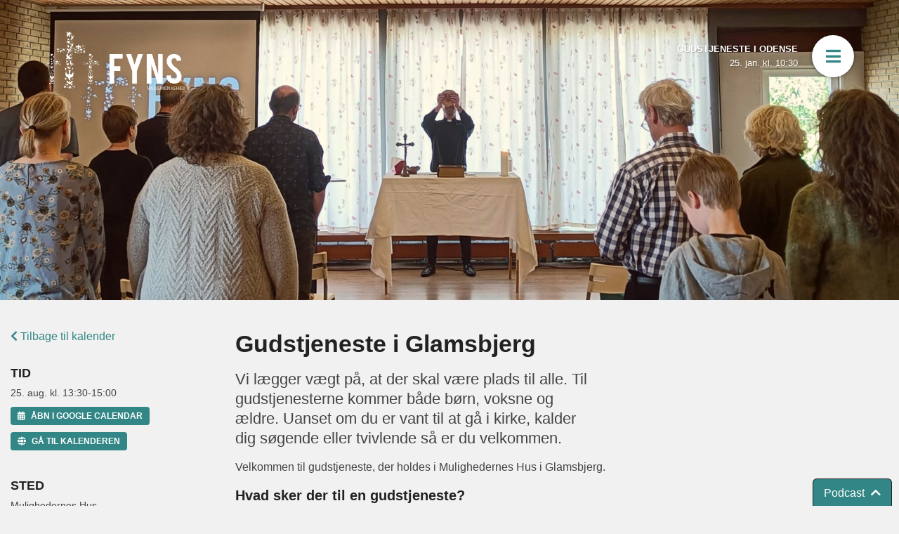

--- FILE ---
content_type: text/html; charset=UTF-8
request_url: https://www.fynsvalgmenighed.dk/events/event/gudstjeneste-i-glamsbjerg-4/?event_id=4506
body_size: 9419
content:
<!DOCTYPE html><!--

                                                                                                                                                 .oooooo..o           oooo   o8o       oooooooooo.                              .oooooo.    oooo                      o8o            
                                                                                                                                                d8P'    `Y8           `888   `"'       `888'   `Y8b                            d8P'  `Y8b   `888                      `"'            
                                                                                                                                                Y88bo.       .ooooo.   888  oooo        888      888  .ooooo.   .ooooo.       888            888   .ooooo.  oooo d8b oooo   .oooo.   
                                                                                                                                                 `"Y8888o.  d88' `88b  888  `888        888      888 d88' `88b d88' `88b      888            888  d88' `88b `888""8P `888  `P  )88b  
                                                                                                                                                     `"Y88b 888   888  888   888        888      888 888ooo888 888   888      888     ooooo  888  888   888  888      888   .oP"888  
                                                                                                                                                oo     .d8P 888   888  888   888        888     d88' 888    .o 888   888      `88.    .88'   888  888   888  888      888  d8(  888  
                                                                                                                                                8""88888P'  `Y8bod8P' o888o o888o      o888bood8P'   `Y8bod8P' `Y8bod8P'       `Y8bood8P'   o888o `Y8bod8P' d888b    o888o `Y888""8o 
                                                                                                                                                                                                                
        --><html itemscope="itemscope" itemtype="http://schema.org/Event" xmlns="http://www.w3.org/1999/xhtml" class="no-js"><head><meta charset="utf-8" /><meta http-equiv="x-ua-compatible" content="ie=edge, chrome=1, requiresActiveX=true" /><meta name="viewport" content="width=device-width, initial-scale=1, maximum-scale=1, minimum-scale=1, user-scalable=no, shrink-to-fit=no" /><meta name='robots' content='max-image-preview:large' /><style>img:is([sizes="auto" i], [sizes^="auto," i]) { contain-intrinsic-size: 3000px 1500px }</style><link rel='dns-prefetch' href='//stats.wp.com' /><link rel='dns-prefetch' href='//stackpath.bootstrapcdn.com' /><link rel='dns-prefetch' href='//use.fontawesome.com' /><link rel='preconnect' href='//c0.wp.com' /><link rel='prerender' href='https://www.fynsvalgmenighed.dk' /><link rel="alternate" type="application/rss+xml" title="Fyns Valgmenighed &raquo; Feed" href="https://www.fynsvalgmenighed.dk/feed/" /><link rel="alternate" type="application/rss+xml" title="Fyns Valgmenighed" href="https://www.fynsvalgmenighed.dk/feed/?post_type=resource"/><link rel='stylesheet' id='wp-block-library-css' href='https://c0.wp.com/c/6.8.3/wp-includes/css/dist/block-library/style.min.css' type='text/css' media='all' /><style id='classic-theme-styles-inline-css' type='text/css'>/*! This file is auto-generated */
.wp-block-button__link{color:#fff;background-color:#32373c;border-radius:9999px;box-shadow:none;text-decoration:none;padding:calc(.667em + 2px) calc(1.333em + 2px);font-size:1.125em}.wp-block-file__button{background:#32373c;color:#fff;text-decoration:none}</style><link rel='stylesheet' id='mediaelement-css' href='https://c0.wp.com/c/6.8.3/wp-includes/js/mediaelement/mediaelementplayer-legacy.min.css' type='text/css' media='all' /><link rel='stylesheet' id='wp-mediaelement-css' href='https://c0.wp.com/c/6.8.3/wp-includes/js/mediaelement/wp-mediaelement.min.css' type='text/css' media='all' /><style id='global-styles-inline-css' type='text/css'>:root{--wp--preset--aspect-ratio--square: 1;--wp--preset--aspect-ratio--4-3: 4/3;--wp--preset--aspect-ratio--3-4: 3/4;--wp--preset--aspect-ratio--3-2: 3/2;--wp--preset--aspect-ratio--2-3: 2/3;--wp--preset--aspect-ratio--16-9: 16/9;--wp--preset--aspect-ratio--9-16: 9/16;--wp--preset--color--black: #000000;--wp--preset--color--cyan-bluish-gray: #abb8c3;--wp--preset--color--white: #ffffff;--wp--preset--color--pale-pink: #f78da7;--wp--preset--color--vivid-red: #cf2e2e;--wp--preset--color--luminous-vivid-orange: #ff6900;--wp--preset--color--luminous-vivid-amber: #fcb900;--wp--preset--color--light-green-cyan: #7bdcb5;--wp--preset--color--vivid-green-cyan: #00d084;--wp--preset--color--pale-cyan-blue: #8ed1fc;--wp--preset--color--vivid-cyan-blue: #0693e3;--wp--preset--color--vivid-purple: #9b51e0;--wp--preset--gradient--vivid-cyan-blue-to-vivid-purple: linear-gradient(135deg,rgba(6,147,227,1) 0%,rgb(155,81,224) 100%);--wp--preset--gradient--light-green-cyan-to-vivid-green-cyan: linear-gradient(135deg,rgb(122,220,180) 0%,rgb(0,208,130) 100%);--wp--preset--gradient--luminous-vivid-amber-to-luminous-vivid-orange: linear-gradient(135deg,rgba(252,185,0,1) 0%,rgba(255,105,0,1) 100%);--wp--preset--gradient--luminous-vivid-orange-to-vivid-red: linear-gradient(135deg,rgba(255,105,0,1) 0%,rgb(207,46,46) 100%);--wp--preset--gradient--very-light-gray-to-cyan-bluish-gray: linear-gradient(135deg,rgb(238,238,238) 0%,rgb(169,184,195) 100%);--wp--preset--gradient--cool-to-warm-spectrum: linear-gradient(135deg,rgb(74,234,220) 0%,rgb(151,120,209) 20%,rgb(207,42,186) 40%,rgb(238,44,130) 60%,rgb(251,105,98) 80%,rgb(254,248,76) 100%);--wp--preset--gradient--blush-light-purple: linear-gradient(135deg,rgb(255,206,236) 0%,rgb(152,150,240) 100%);--wp--preset--gradient--blush-bordeaux: linear-gradient(135deg,rgb(254,205,165) 0%,rgb(254,45,45) 50%,rgb(107,0,62) 100%);--wp--preset--gradient--luminous-dusk: linear-gradient(135deg,rgb(255,203,112) 0%,rgb(199,81,192) 50%,rgb(65,88,208) 100%);--wp--preset--gradient--pale-ocean: linear-gradient(135deg,rgb(255,245,203) 0%,rgb(182,227,212) 50%,rgb(51,167,181) 100%);--wp--preset--gradient--electric-grass: linear-gradient(135deg,rgb(202,248,128) 0%,rgb(113,206,126) 100%);--wp--preset--gradient--midnight: linear-gradient(135deg,rgb(2,3,129) 0%,rgb(40,116,252) 100%);--wp--preset--font-size--small: 13px;--wp--preset--font-size--medium: 20px;--wp--preset--font-size--large: 36px;--wp--preset--font-size--x-large: 42px;--wp--preset--spacing--20: 0.44rem;--wp--preset--spacing--30: 0.67rem;--wp--preset--spacing--40: 1rem;--wp--preset--spacing--50: 1.5rem;--wp--preset--spacing--60: 2.25rem;--wp--preset--spacing--70: 3.38rem;--wp--preset--spacing--80: 5.06rem;--wp--preset--shadow--natural: 6px 6px 9px rgba(0, 0, 0, 0.2);--wp--preset--shadow--deep: 12px 12px 50px rgba(0, 0, 0, 0.4);--wp--preset--shadow--sharp: 6px 6px 0px rgba(0, 0, 0, 0.2);--wp--preset--shadow--outlined: 6px 6px 0px -3px rgba(255, 255, 255, 1), 6px 6px rgba(0, 0, 0, 1);--wp--preset--shadow--crisp: 6px 6px 0px rgba(0, 0, 0, 1);}:where(.is-layout-flex){gap: 0.5em;}:where(.is-layout-grid){gap: 0.5em;}body .is-layout-flex{display: flex;}.is-layout-flex{flex-wrap: wrap;align-items: center;}.is-layout-flex > :is(*, div){margin: 0;}body .is-layout-grid{display: grid;}.is-layout-grid > :is(*, div){margin: 0;}:where(.wp-block-columns.is-layout-flex){gap: 2em;}:where(.wp-block-columns.is-layout-grid){gap: 2em;}:where(.wp-block-post-template.is-layout-flex){gap: 1.25em;}:where(.wp-block-post-template.is-layout-grid){gap: 1.25em;}.has-black-color{color: var(--wp--preset--color--black) !important;}.has-cyan-bluish-gray-color{color: var(--wp--preset--color--cyan-bluish-gray) !important;}.has-white-color{color: var(--wp--preset--color--white) !important;}.has-pale-pink-color{color: var(--wp--preset--color--pale-pink) !important;}.has-vivid-red-color{color: var(--wp--preset--color--vivid-red) !important;}.has-luminous-vivid-orange-color{color: var(--wp--preset--color--luminous-vivid-orange) !important;}.has-luminous-vivid-amber-color{color: var(--wp--preset--color--luminous-vivid-amber) !important;}.has-light-green-cyan-color{color: var(--wp--preset--color--light-green-cyan) !important;}.has-vivid-green-cyan-color{color: var(--wp--preset--color--vivid-green-cyan) !important;}.has-pale-cyan-blue-color{color: var(--wp--preset--color--pale-cyan-blue) !important;}.has-vivid-cyan-blue-color{color: var(--wp--preset--color--vivid-cyan-blue) !important;}.has-vivid-purple-color{color: var(--wp--preset--color--vivid-purple) !important;}.has-black-background-color{background-color: var(--wp--preset--color--black) !important;}.has-cyan-bluish-gray-background-color{background-color: var(--wp--preset--color--cyan-bluish-gray) !important;}.has-white-background-color{background-color: var(--wp--preset--color--white) !important;}.has-pale-pink-background-color{background-color: var(--wp--preset--color--pale-pink) !important;}.has-vivid-red-background-color{background-color: var(--wp--preset--color--vivid-red) !important;}.has-luminous-vivid-orange-background-color{background-color: var(--wp--preset--color--luminous-vivid-orange) !important;}.has-luminous-vivid-amber-background-color{background-color: var(--wp--preset--color--luminous-vivid-amber) !important;}.has-light-green-cyan-background-color{background-color: var(--wp--preset--color--light-green-cyan) !important;}.has-vivid-green-cyan-background-color{background-color: var(--wp--preset--color--vivid-green-cyan) !important;}.has-pale-cyan-blue-background-color{background-color: var(--wp--preset--color--pale-cyan-blue) !important;}.has-vivid-cyan-blue-background-color{background-color: var(--wp--preset--color--vivid-cyan-blue) !important;}.has-vivid-purple-background-color{background-color: var(--wp--preset--color--vivid-purple) !important;}.has-black-border-color{border-color: var(--wp--preset--color--black) !important;}.has-cyan-bluish-gray-border-color{border-color: var(--wp--preset--color--cyan-bluish-gray) !important;}.has-white-border-color{border-color: var(--wp--preset--color--white) !important;}.has-pale-pink-border-color{border-color: var(--wp--preset--color--pale-pink) !important;}.has-vivid-red-border-color{border-color: var(--wp--preset--color--vivid-red) !important;}.has-luminous-vivid-orange-border-color{border-color: var(--wp--preset--color--luminous-vivid-orange) !important;}.has-luminous-vivid-amber-border-color{border-color: var(--wp--preset--color--luminous-vivid-amber) !important;}.has-light-green-cyan-border-color{border-color: var(--wp--preset--color--light-green-cyan) !important;}.has-vivid-green-cyan-border-color{border-color: var(--wp--preset--color--vivid-green-cyan) !important;}.has-pale-cyan-blue-border-color{border-color: var(--wp--preset--color--pale-cyan-blue) !important;}.has-vivid-cyan-blue-border-color{border-color: var(--wp--preset--color--vivid-cyan-blue) !important;}.has-vivid-purple-border-color{border-color: var(--wp--preset--color--vivid-purple) !important;}.has-vivid-cyan-blue-to-vivid-purple-gradient-background{background: var(--wp--preset--gradient--vivid-cyan-blue-to-vivid-purple) !important;}.has-light-green-cyan-to-vivid-green-cyan-gradient-background{background: var(--wp--preset--gradient--light-green-cyan-to-vivid-green-cyan) !important;}.has-luminous-vivid-amber-to-luminous-vivid-orange-gradient-background{background: var(--wp--preset--gradient--luminous-vivid-amber-to-luminous-vivid-orange) !important;}.has-luminous-vivid-orange-to-vivid-red-gradient-background{background: var(--wp--preset--gradient--luminous-vivid-orange-to-vivid-red) !important;}.has-very-light-gray-to-cyan-bluish-gray-gradient-background{background: var(--wp--preset--gradient--very-light-gray-to-cyan-bluish-gray) !important;}.has-cool-to-warm-spectrum-gradient-background{background: var(--wp--preset--gradient--cool-to-warm-spectrum) !important;}.has-blush-light-purple-gradient-background{background: var(--wp--preset--gradient--blush-light-purple) !important;}.has-blush-bordeaux-gradient-background{background: var(--wp--preset--gradient--blush-bordeaux) !important;}.has-luminous-dusk-gradient-background{background: var(--wp--preset--gradient--luminous-dusk) !important;}.has-pale-ocean-gradient-background{background: var(--wp--preset--gradient--pale-ocean) !important;}.has-electric-grass-gradient-background{background: var(--wp--preset--gradient--electric-grass) !important;}.has-midnight-gradient-background{background: var(--wp--preset--gradient--midnight) !important;}.has-small-font-size{font-size: var(--wp--preset--font-size--small) !important;}.has-medium-font-size{font-size: var(--wp--preset--font-size--medium) !important;}.has-large-font-size{font-size: var(--wp--preset--font-size--large) !important;}.has-x-large-font-size{font-size: var(--wp--preset--font-size--x-large) !important;}
:where(.wp-block-post-template.is-layout-flex){gap: 1.25em;}:where(.wp-block-post-template.is-layout-grid){gap: 1.25em;}
:where(.wp-block-columns.is-layout-flex){gap: 2em;}:where(.wp-block-columns.is-layout-grid){gap: 2em;}
:root :where(.wp-block-pullquote){font-size: 1.5em;line-height: 1.6;}</style><link rel='stylesheet' id='bootstrap-css' href='https://stackpath.bootstrapcdn.com/bootstrap/4.1.3/css/bootstrap.min.css' type='text/css' media='all' /><link rel='stylesheet' id='font-awesome-css' href='https://use.fontawesome.com/releases/v5.3.1/css/all.css' type='text/css' media='all' /><style>img#wpstats{display:none}</style><link rel="canonical" id="canonical" href="https://www.fynsvalgmenighed.dk/events/event/gudstjeneste-i-glamsbjerg-4/" /><base href="/"><title>Gudstjeneste i Glamsbjerg | Fyns Valgmenighed</title><meta name="name" content="Fyns Valgmenighed" /><meta name="description" content="Vi lægger vægt på, at der skal være plads til alle. Til gudstjenesterne kommer både børn, voksne og ældre. Uanset om du er vant til at gå i kirke, kalder dig søgende eller tvivlende så er du velkommen. " /><meta name="abstract" content="Vi lægger vægt på, at der skal være plads til alle. Til gudstjenesterne kommer både børn, voksne og ældre. Uanset om du er vant til at gå i kirke, kalder dig søgende eller tvivlende så er du velkommen. " /><link rel="image_src" href="https://www.fynsvalgmenighed.dk/wp-content/uploads/2023/12/Nadver-vesfyn3.png" /><link rel="icon" type="image/png" sizes="196x196" href="https://www.fynsvalgmenighed.dk/wp-content/framework/cache-image/favicon-196x196.png" /><link rel="icon" type="image/png" sizes="128x128" href="https://www.fynsvalgmenighed.dk/wp-content/framework/cache-image/favicon-128x128.png" /><link rel="icon" type="image/png" sizes="96x96" href="https://www.fynsvalgmenighed.dk/wp-content/framework/cache-image/favicon-96x96.png" /><link rel="icon" type="image/png" sizes="32x32" href="https://www.fynsvalgmenighed.dk/wp-content/framework/cache-image/favicon-32x32.png" /><link rel="icon" type="image/png" sizes="16x16" href="https://www.fynsvalgmenighed.dk/wp-content/framework/cache-image/favicon-16x16.png" /><meta property="og:locale" content="da_DK" /><meta property="og:site_name" content="Fyns Valgmenighed" /><meta property="og:title" content="Gudstjeneste i Glamsbjerg | Fyns Valgmenighed" /><meta property="og:url" content="https://www.fynsvalgmenighed.dk/events/event/gudstjeneste-i-glamsbjerg-4/" /><meta property="og:description" content="Vi lægger vægt på, at der skal være plads til alle. Til gudstjenesterne kommer både børn, voksne og ældre. Uanset om du er vant til at gå i kirke, kalder dig søgende eller tvivlende så er du velkommen. " /><meta property="og:image" content="https://www.fynsvalgmenighed.dk/wp-content/framework/cache-image/Nadver-vesfyn3-1200x630.png" /><meta property="og:image:width" content="1200" /><meta property="og:image:height" content="630" /><meta property="og:type" content="article" /><meta property="twitter:domain" content="Fyns Valgmenighed" /><meta name="twitter:title" content="Gudstjeneste i Glamsbjerg | Fyns Valgmenighed" /><meta name="twitter:url" content="https://www.fynsvalgmenighed.dk/events/event/gudstjeneste-i-glamsbjerg-4/" /><meta name="twitter:description" content="Vi lægger vægt på, at der skal være plads til alle. Til gudstjenesterne kommer både børn, voksne og ældre. Uanset om du er vant til at gå i kirke, kalder dig søgende eller tvivlende så er du velkommen. " /><meta name="twitter:image" content="https://www.fynsvalgmenighed.dk/wp-content/framework/cache-image/Nadver-vesfyn3-1200x630.png" /><meta name="twitter:image:width" content="1200" /><meta name="twitter:image:height" content="630" /><meta name="twitter:card" content="summary" /><meta name="application-name" content="https://www.fynsvalgmenighed.dk" /><meta name="msapplication-tooltip" content="Fyns Valgmenighed" /><meta name="msapplication-TileImage" content="https://www.fynsvalgmenighed.dk/wp-content/framework/cache-image/favicon-144x144.png" /><meta name="msapplication-square150x150logo" content="https://www.fynsvalgmenighed.dk/wp-content/framework/cache-image/favicon-150x150.png" /><meta name="msapplication-starturl" content="https://www.fynsvalgmenighed.dk" /><meta name="msapplication-window" content="width=1024;height=768" /><link rel="apple-touch-icon-precomposed" sizes="57x57" href="https://www.fynsvalgmenighed.dk/wp-content/framework/cache-image/favicon-57x57.png" /><link rel="apple-touch-icon-precomposed" sizes="114x114" href="https://www.fynsvalgmenighed.dk/wp-content/framework/cache-image/favicon-114x114.png" /><link rel="apple-touch-icon-precomposed" sizes="72x72" href="https://www.fynsvalgmenighed.dk/wp-content/framework/cache-image/favicon-72x72.png" /><link rel="apple-touch-icon-precomposed" sizes="144x144" href="https://www.fynsvalgmenighed.dk/wp-content/framework/cache-image/favicon-144x144.png" /><link rel="apple-touch-icon-precomposed" sizes="60x60" href="https://www.fynsvalgmenighed.dk/wp-content/framework/cache-image/favicon-60x60.png" /><link rel="apple-touch-icon-precomposed" sizes="120x120" href="https://www.fynsvalgmenighed.dk/wp-content/framework/cache-image/favicon-120x120.png" /><link rel="apple-touch-icon-precomposed" sizes="76x76" href="https://www.fynsvalgmenighed.dk/wp-content/framework/cache-image/favicon-76x76.png" /><link rel="apple-touch-icon-precomposed" sizes="152x152" href="https://www.fynsvalgmenighed.dk/wp-content/framework/cache-image/favicon-152x152.png" /><link rel="shortcut icon" href="https://www.fynsvalgmenighed.dk/wp-content/themes/bvm/images/favicon.ico" /><script>document.createElement('picture');</script><meta name="robots" content="index,archive,follow" /><meta http-equiv="Content-Type" content="text/html;charset=UTF-8" /><meta http-equiv="Content-Script-Type" content="text/javascript" /><meta http-equiv="Content-Style-Type" content="text/css" /><meta http-equiv="Pragma" content="no-cache" /><meta http-equiv="Cache-Control" content="no-cache" /><meta http-equiv="cleartype" content="on" /><meta name="HandheldFriendly" content="true" /><meta name="MobileOptimized" content="320" /><meta name="format-detection" content="telephone=yes" /><meta name="msapplication-tap-highlight" content="no" /><meta name="mobile-web-app-capable" content="yes" /><meta name="apple-mobile-web-app-capable" content="yes" /><meta name="googlebot" content="noodp" /><meta name="SKYPE_TOOLBAR" content="SKYPE_TOOLBAR_PARSER_COMPATIBLE" /><script id="js-please" type="text/javascript">document.documentElement.className = document.documentElement.className.replace(/\bno-js\b/g, '') + ' js';</script><link id="cached-css" rel="stylesheet" href="https://www.fynsvalgmenighed.dk/wp-content/framework/cache/min-1.1-2.0.10.css" type="text/css" media="all" /></head><body data-rsssl=1 id="body" class="wp-singular event-template-default single single-event postid-15287 wp-theme-flowtwo-framework wp-child-theme-bvm scroll-near-top has-no-video has-thumb has-media has-no-banner"><span id="top" class="invisible"></span><header id="header" role="banner" class="container"><div class="row"><div class="col-xs-12 col-sm-12 col-md-12 col-lg-6 header-first text-left"><h1 id="logo" itemscope="itemscope" itemtype="http://schema.org/Organization" aria-hidden="true"><a href="https://www.fynsvalgmenighed.dk" title="Fyns Valgmenighed" rel="home"><span>Fyns Valgmenighed</span><img src="https://www.fynsvalgmenighed.dk/wp-content/themes/bvm/images/logo-white.png" alt="Logoet for Fyns Valgmenighed" title="Fyns Valgmenighed" /></a></h1></div><div class="col-xs-12 col-sm-12 col-md-12 col-lg-6 header-second"><div class="sunday-service"><p><a href="https://www.fynsvalgmenighed.dk/events/event/gudstjeneste-i-odense-bemaerk-ny-lokation/?event_id=4637"><span class="service-title">Gudstjeneste i Odense</span><span>25. jan. kl. 10:30</span></a></p></div><button type="submit" role="button" class="btn menu-toggle" data-notifications="" aria-expanded="false" aria-controls="main-menu" aria-label="Åbn menu"><span class="sr-only">Åbn menu</span><span class="fas fa-bars" aria-hidden="true"></span></button><nav role="navigation" class="menu-drawer" aria-expanded="false" aria-label="Menu"><div class="row"><div class="col-sm-12 notifications d-none"><h4>Notifikationer</h4><ul class="list-unstyled list-notifications"></ul><ul class="nav-notifications"><li class="nav-read"><button type="button" role="button" class="btn text-left clear-notifications"><i class="far fa-check-circle"></i>Markér alt som læst</button></li><li class="nav-more"><button type="button" role="button" class="btn text-left more-notifications"><i class="fas fa-chevron-down"></i>Se flere</button></li><li class="nav-close"><button type="button" role="button" class="btn text-left close-notifications d-none"><i class="fas fa-chevron-up"></i>Luk</button></li></ul></div><div class="col-sm-12"><div class="menu-main"><ul id="menu-hovedmenu" class="menu" role="menubar"><li id="menu-item-9286" class="menu-item menu-item-type-post_type menu-item-object-page menu-item-9286"><a href="https://www.fynsvalgmenighed.dk/hvem-er-vi-2/"><span>Hvem er vi?</span></a></li><li id="menu-item-9287" class="menu-item menu-item-type-post_type menu-item-object-page menu-item-9287"><a href="https://www.fynsvalgmenighed.dk/kalender/"><span>Kalender</span></a></li><li id="menu-item-9288" class="menu-item menu-item-type-post_type menu-item-object-page menu-item-9288"><a href="https://www.fynsvalgmenighed.dk/find-et-faellesskab/"><span>Fællesskaber</span></a></li><li id="menu-item-12932" class="menu-item menu-item-type-post_type menu-item-object-page current_page_parent menu-item-12932"><a href="https://www.fynsvalgmenighed.dk/nyheder/"><span>Nyheder</span></a></li></ul></div><ul id="menu-service" class="menu"><li id="menu-item-12940" class="menu-item menu-item-type-post_type menu-item-object-page menu-item-12940"><a href="https://www.fynsvalgmenighed.dk/kendetegn/">Vores fem kendetegn</a></li><li id="menu-item-12806" class="menu-item menu-item-type-post_type menu-item-object-page menu-item-12806"><a href="https://www.fynsvalgmenighed.dk/frivillig/">Bliv frivillig</a></li><li id="menu-item-11832" class="menu-item menu-item-type-post_type menu-item-object-page menu-item-11832"><a href="https://www.fynsvalgmenighed.dk/oekonomi/">Støt Fyns Valgmenighed</a></li><li id="menu-item-9290" class="menu-item menu-item-type-post_type menu-item-object-page menu-item-9290"><a href="https://www.fynsvalgmenighed.dk/podcasts/">Podcasts</a></li><li id="menu-item-11656" class="menu-item menu-item-type-post_type menu-item-object-page menu-item-11656"><a href="https://www.fynsvalgmenighed.dk/samtale/">Brug for en snak?</a></li></ul></div><div class="col-sm-12"><form role="search" method="get" class="searchform" action="https://www.fynsvalgmenighed.dk"><div class="input-group"><input type="search" name="s" class="input-search" placeholder="Søg, så skal I finde (Matt. 7,7)"><button type="submit" role="button" class="btn"><i class="fas fa-search"></i></button></div></form></div><div class="d-xs-block d-md-block d-md-none d-lg-none d-xl-none col-sm-12"></div></div></nav><div id="main-menu-background"></div></div></div></header><!--[if lt IE 10]><div class="alert alert-warning">Du anvender en ældre browser. <a href="https://browser-update.org/" target="_blank">Overvej venligst at opdatere for en sikrer og bedre oplevelse.</a></div><![endif]--><noscript><div class="alert alert-warning">Vi beklager, men denne hjemmeside behøver javascript. <a href="https://www.enable-javascript.com/" target="_blank">Overvej venligst at aktivere.</a></div></noscript><main id="main" role="main"><div class="xhr"><div class="d-none d-md-block"><div class="featured-media"><div class="splash splash-image"><span data-href="https://www.fynsvalgmenighed.dk/wp-content/framework/cache-image/Nadver-vesfyn3-42x14.png" data-srcset="https://www.fynsvalgmenighed.dk/wp-content/framework/cache-image/Nadver-vesfyn3-1920x640.png 1920w,https://www.fynsvalgmenighed.dk/wp-content/framework/cache-image/Nadver-vesfyn3-2400x800.png 2880w" data-sizes="(min-width:1920px) 1920px,(min-width:2400px) 2880px,100vw" class="progressive replace" style="background-color:#663300"><img src="https://www.fynsvalgmenighed.dk/wp-content/framework/cache-image/Nadver-vesfyn3-42x14.png" class="preview" alt="" width="42" height="14" /><!--[if IE 9]><img src="https://www.fynsvalgmenighed.dk/wp-content/uploads/2023/12/Nadver-vesfyn3.png" class="ie9-view" alt="" /><![endif]--><meta itemprop="image" content="https://www.fynsvalgmenighed.dk/wp-content/uploads/2023/12/Nadver-vesfyn3.png"><noscript><img src="https://www.fynsvalgmenighed.dk/wp-content/uploads/2023/12/Nadver-vesfyn3.png" alt=""/></noscript></span></div></div></div><div class="d-block d-md-none"><div class="featured-media"><div class="splash splash-image"><span data-href="https://www.fynsvalgmenighed.dk/wp-content/framework/cache-image/Nadver-vesfyn3-42x42.png" data-srcset="https://www.fynsvalgmenighed.dk/wp-content/framework/cache-image/Nadver-vesfyn3-320x320.png 320w,https://www.fynsvalgmenighed.dk/wp-content/framework/cache-image/Nadver-vesfyn3-640x640.png 640w" data-sizes="(min-width:320px) 320px,(min-width:640px) 640px,100vw" class="progressive replace" style="background-color:#CCCCCC"><img src="https://www.fynsvalgmenighed.dk/wp-content/framework/cache-image/Nadver-vesfyn3-42x42.png" class="preview" alt="" width="42" height="42" /><!--[if IE 9]><img src="https://www.fynsvalgmenighed.dk/wp-content/uploads/2023/12/Nadver-vesfyn3.png" class="ie9-view" alt="" /><![endif]--><meta itemprop="image" content="https://www.fynsvalgmenighed.dk/wp-content/uploads/2023/12/Nadver-vesfyn3.png"><noscript><img src="https://www.fynsvalgmenighed.dk/wp-content/uploads/2023/12/Nadver-vesfyn3.png" alt=""/></noscript></span></div></div></div><article tabindex="-1" itemscope="" itemtype="http://schema.org/Article" id="article" class="container"><div class="row"><section class="col-sm-12 col-md-4 col-lg-4 col-xl-3 order-2 order-md-1 split-sidebar"><div class="d-none d-md-block"><a class="track-back-calendar" href="https://www.fynsvalgmenighed.dk/kalender/"><i class="fas fa-chevron-left"></i> Tilbage til kalender</a></div><div class="event-time"><h4>Tid</h4><time itemprop="startDate" content="2024-08-25 13:30:00">25. aug. kl. 13:30-15:00</time><div class="event-apps"><a class="btn btn-third track-ical-event external" title="Gem begivenhed i Google Calendar" href="http://www.google.com/calendar/event?action=TEMPLATE&text=Gudstjeneste%20i%20Glamsbjerg&dates=20240825T113000Z/20240825T130000Z&details=Velkommen%20til%20gudstjeneste,%20der%20holdes%20i%20Mulighedernes%20Hus%20i%20Glamsbjerg.Hvad%20sker%20der%20til%20en%20gudstjeneste?Til%20gudstjenesten%20er%20der%20lovsang,%20bøn,%20prædiken%20og%20nadver.%20I%20gudstjenesten%20søger%20vi%20Gud%20sammen%20og%20lytter%20til,%20hvad%20han%20har%20på%20hjerte%20til%20os.Præst%20Christoffer%20Højlund%20prædiker%20og%20der%20vil%20være%20frivillige%20som%20står%20for%20alt%20fra%20musik,%20kaffebrygning,%20teknik%20%5B&#8230;%5D&sprop=Fyns%20Valgmenighed&location=Mulighedernes%20Hus,%20Søndergade%2099,%20Glamsbjerg,%20,%205620,%20" target="_blank" rel="noopener noreferrer"><i class="fas fa-calendar-alt"></i><span class="d-inline-block d-md-none">Åbn i Google Calendar</span><span class="d-none d-md-inline-block">Åbn i Google Calendar</span></a><a class="btn btn-third external" title="Gå til kalenderen" href="https://www.fynsvalgmenighed.dk/kalender/"><i class="fas fa-globe"></i><span class="d-inline-block d-md-none">Kalender</span><span class="d-none d-md-inline-block">Gå til kalenderen</span></a></div></div><div class="event-venue"><h4>Sted</h4><div itemscope itemprop="location"><div itemscope itemprop="name">Mulighedernes Hus</div><a itemprop="url" href="https://maps.google.com/?daddr=S%C3%B8ndergade+99+5620+Glamsbjerg+Danmark" class="external track-gmap-link" target="_blank" rel="noopener noreferrer"><div itemscope itemprop="address"><div itemprop="street-address">Søndergade 99</div><div itemprop="locality">5620 Glamsbjerg</div></div></a><a class="btn btn-third track-gmap-btn external" title="Åbn i Google Maps" href="https://maps.google.com/?daddr=S%C3%B8ndergade+99+5620+Glamsbjerg+Danmark" target="_blank" rel="noopener noreferrer"><i class="fas fa-map-marker-alt"></i><span class="d-inline-block d-md-none">Åbn i Google Maps</span><span class="d-none d-md-inline-block">Åbn i Google Maps</span></a></div></div></section><section class="col-sm-12 col-md-8 col-lg-8 col-xl-6 order-1 order-md-2 split-content"><section class="title-section clearfix"><h1 itemprop="name" class="title">Gudstjeneste i Glamsbjerg</h1><summary class="summary"><p>Vi lægger vægt på, at der skal være plads til alle. Til gudstjenesterne kommer både børn, voksne og ældre. Uanset om du er vant til at gå i kirke, kalder dig søgende eller tvivlende så er du velkommen. </p></summary></section><div class="d-block d-md-none event-time"><time itemprop="startDate" content="2024-08-25 13:30:00">25. aug. kl. 13:30-15:00</time><div class="event-apps"><a class="btn btn-third track-ical-event external" title="Gem begivenhed i Google Calendar" href="http://www.google.com/calendar/event?action=TEMPLATE&text=Gudstjeneste%20i%20Glamsbjerg&dates=20240825T113000Z/20240825T130000Z&details=Velkommen%20til%20gudstjeneste,%20der%20holdes%20i%20Mulighedernes%20Hus%20i%20Glamsbjerg.Hvad%20sker%20der%20til%20en%20gudstjeneste?Til%20gudstjenesten%20er%20der%20lovsang,%20bøn,%20prædiken%20og%20nadver.%20I%20gudstjenesten%20søger%20vi%20Gud%20sammen%20og%20lytter%20til,%20hvad%20han%20har%20på%20hjerte%20til%20os.Præst%20Christoffer%20Højlund%20prædiker%20og%20der%20vil%20være%20frivillige%20som%20står%20for%20alt%20fra%20musik,%20kaffebrygning,%20teknik%20%5B&#8230;%5D&sprop=Fyns%20Valgmenighed&location=Mulighedernes%20Hus,%20Søndergade%2099,%20Glamsbjerg,%20,%205620,%20" target="_blank" rel="noopener noreferrer"><i class="fas fa-calendar-alt"></i><span class="d-inline-block d-md-none">Åbn i Google Calendar</span><span class="d-none d-md-inline-block">Åbn i Google Calendar</span></a></div></div><section class="content clearfix"><p>Velkommen til gudstjeneste, der holdes i Mulighedernes Hus i Glamsbjerg.</p><h3>Hvad sker der til en gudstjeneste?</h3><p>Til gudstjenesten er der lovsang, bøn, prædiken og nadver. I gudstjenesten søger vi Gud sammen og lytter til, hvad han har på hjerte til os.<br />Præst Christoffer Højlund prædiker og der vil være frivillige som står for alt fra musik, kaffebrygning, teknik osv.</p><h3>Børnekirke</h3><p>Børn er hjerteligt velkomne til gudstjenesterne. Under prædikenen kan alle børn, der har lyst gå ud i cafeen, hvor der vil være muligt at tegne, synge, måske høre en historie og være sammen med andre børn.</p><h3>Forbøn</h3><p>Vi tror vi må bede til Gud om alt. En god måde at gøre det på, er at bede sammen med andre. Under gudstjenesten er der derfor mulighed for at gå til forbøn, hvilket vil sige, at der er nogle som tilbyde at beder for dig og sammen med dig.</p><h3>Kirkekaffe<strong><br /></strong></h3><p>Efter gudstjenesten er man velkommen til kirkekaffe i cafeen, hvor der er mulighed for at hilse på hinanden.</p><p><strong>Vil du være frivillig&#8230;?<em><br /></em></strong>Gudstjenesterne i Glamsbjerg bæres af mange forskellige mennesker, der giver tid og kræfter så vi kan holde gudstjenester. Der er frivillige, der laver kaffe, synger, spiller musik, styrer teknik og lyd, stiller stole op og rydder op. Kunne du tænke dig at være med? Så er du velkommen til at kontakte os.</p></section></section><section class="d-block d-md-none col-sm-12 order-3 event-back-to-archive"><a class="track-back-calendar" href="https://www.fynsvalgmenighed.dk/kalender/"><i class="fas fa-chevron-left"></i> Tilbage til kalender</a></section></div></article></div></main><div class="podcast-wrapper initial"><div class="podcast-drawer"><button type="button" role="button" id="show_podcast" class="btn">Podcast <i class="fas fa-chevron-up"></i></button><button type="button" role="button" id="hide_podcast" class="btn" style="display:none;">Podcast <i class="fas fa-chevron-down"></i></button></div><div class="inner"><div class="row"><div class="col-sm-6 text-left"><div class="d-none d-md-block"><p><a href="https://www.fynsvalgmenighed.dk/resource/vestfyn-guds-rige-er-deres/"><strong>Prædiken:</strong> (Vestfyn) Guds Rige er deres v/ Christina Dupont Kofod</a><br/><span>11. jan.</span><a class="go-to-archive" title="Gå til arkiv" href="https://www.fynsvalgmenighed.dk/podcasts/">Flere podcasts <i class="fas fa-chevron-right"></i></a></p></div><div class="d-block d-md-none"><strong>Prædiken</strong><a href="https://www.fynsvalgmenighed.dk/resource/vestfyn-guds-rige-er-deres/"><h2>(Vestfyn) Guds Rige er deres</h2></a><p>11. jan. - Christina Dupont Kofod</p></div></div><div class="col-sm-6 text-right"><div class="podcast-player-wrapper"><!--[if lt IE 9]><script>document.createElement('audio');</script><![endif]-->
<audio class="wp-audio-shortcode" id="audio-15287-1" preload="none" style="width: 100%;" controls="controls"><source type="audio/mpeg" src="https://mp3.fyva.me/system/20260111_vestfyn.mp3?_=1" /><a href="https://mp3.fyva.me/system/20260111_vestfyn.mp3">https://mp3.fyva.me/system/20260111_vestfyn.mp3</a></audio><div class="d-block d-md-none"><div class="col-sm-2 text-center"><ul class="list-inline"><li><a class="btn go-to-archive" title="Gå til arkiv" href="https://www.fynsvalgmenighed.dk/podcasts/">Se liste</a></li><li class="list-inline-item"><button type="button" role="button" id="next_podcast" class="btn" title="Hør næste" name="next_podcast" value="15957">Ældre<i class="fas fa-chevron-right"></i></button></li></ul></div></div></div></div></div></div></div><footer id="footer" role="contentinfo" class="footer"><div class="container"><div class="row contact-row"><div class="col-sm-6 order-2 order-sm-1 footer-first"><h3>Fyns Valgmenighed</h3><p>Gudstjenester i Odense: Sct. Albani Skole, Rømersvej 61, 5200 Odense V<br />Gudstjenester i Glamsbjerg: Søndergade 99, 5620 Glamsbjerg</p><ul class="contacts list-unstyled li-list-xs li-list-sm"><li class="contact-address" title="Adresse"><dfn class="sr-only">Adresse: </dfn><a href="https://maps.google.com/?daddr=Kirkens+kontor%3A+Faaborgvej+41A+5250+Odense" target="_blank" rel="noopener noreferrer">Kirkens kontor: Faaborgvej 41A<br/>5250 Odense</a></li><li class="contact-phone" title="Tlf."><dfn class="sr-only">Tlf.: </dfn><a href="tel:61122886" target="_blank" rel="noopener noreferrer">61122886</a></li><li class="contact-email" title="Email"><dfn class="sr-only">Email: </dfn><a href="mailto:K&#111;&#110;ta&#107;&#116;&#64;&#102;y&#110;s&#118;&#97;&#108;&#103;&#109;&#101;n&#105;g&#104;e&#100;&#46;&#100;k" itemprop="email" target="_blank" rel="noopener noreferrer">K&#111;&#110;ta&#107;&#116;&#64;&#102;y&#110;s&#118;&#97;&#108;&#103;&#109;&#101;n&#105;g&#104;e&#100;&#46;&#100;k</a></li><li class="contact-sortcode" title="Reg.nr."><dfn class="sr-only">Reg.nr.: </dfn>5315</li><li class="contact-accountno" title="Kontonummer"><dfn class="sr-only">Kontonummer: </dfn>0245603</li></ul><ul class="social-links list-unstyled li-list-xs li-list-sm"><li class="account-facebook" title="Facebook"><dfn class="sr-only hidden-print">Facebook: </dfn><a href="https://www.facebook.com/fynsvalgmenighed" class="external" target="_blank" rel="noopener noreferrer"><i class="fab fa-facebook-f"></i></a></li><li class="account-youtube" title="YouTube"><dfn class="sr-only hidden-print">YouTube: </dfn><a href="https://www.youtube.com/channel/UCl4v3iU0UaaOVOFOqDFmhLA" class="external" target="_blank" rel="noopener noreferrer"><i class="fab fa-youtube"></i></a></li><li class="account-email" title="Email"><dfn class="sr-only hidden-print">Email: </dfn><a href="mailto:ko&#110;t&#97;kt&#64;f&#121;&#110;&#115;va&#108;&#103;me&#110;igh&#101;d&#46;dk" itemprop="email" class="external" target="_blank" rel="noopener noreferrer"><i class="fas fa-envelope"></i></a></li></ul></div><div class="col-sm-6 order-1 order-sm-2 footer-second"><h3>Modtag vores nyhedsbrev</h3><p>Få nyheder og historier i din indbakke</p><form class="mailchimp-form form-inline" method="post" role="form"><input type="hidden" name="action" value="mailchimp_signup_form"><input type="hidden" name="nonce" value="b12a18cf79"><div class="form-check"><input class="form-check-input" type="radio" name="interest" id="_interest_e5a9e8cdb1" value="e5a9e8cdb1" checked><label class="form-check-label" for="_interest_e5a9e8cdb1">Ja tak! Sæt mig på listen</label></div><div class="form-row"><div class="col-12 col-lg-4 col-xl-5"><label class="sr-only" for="mc_name">Navn</label><input type="text" class="form-control" name="NAME" id="mc_name" placeholder="Navn"></div><div class="col-12 col-lg-4 col-xl-5"><label class="sr-only" for="mc_email">Email</label><input type="text" class="form-control" name="EMAIL" id="mc_email" placeholder="Email" required></div><div class="col-12 col-lg-4 col-xl-2"><button type="submit" class="btn btn-first">Tilmeld</button></div></div></form></div></div><div class="legal-area"><div class="row"><div class="col-12 col-sm-6 order-2 order-sm-1 text-left"><p class="copyright">Fyns Valgmenighed &copy; 2026</p></div><div class="col-12 col-sm-6 order-1 order-sm-2 text-right"><div class="menu-legal-container"><ul id="menu-juridisk" class="menu"><li id="menu-item-11386" class="menu-item menu-item-type-post_type menu-item-object-page menu-item-privacy-policy menu-item-11386"><a rel="privacy-policy" href="https://www.fynsvalgmenighed.dk/persondatapolitik/">Persondatapolitik</a></li><li id="menu-item-11388" class="menu-item menu-item-type-custom menu-item-object-custom menu-item-11388"><a href="https://www.fynsvalgmenighed.dk/wp-content/uploads/2020/11/FyensValgmenighedsvedtaegter.pdf">Vedtægter</a></li></ul></div></div></div></div></div></footer><div id="root"><script id="js-local" type="text/javascript">/* <![CDATA[ */var F2_LOCAL = {"parent":"https:\/\/www.fynsvalgmenighed.dk\/wp-content\/themes\/flowtwo-framework","child":"https:\/\/www.fynsvalgmenighed.dk\/wp-content\/themes\/bvm","ajax_wp":"https:\/\/www.fynsvalgmenighed.dk\/wp-admin\/admin-ajax.php","query_action":"f2_query","loading":"Indl\u00e6ser","social_fb_id":null,"scroll_top":40,"scroll_speed":500,"scroll_offset":100,"nonce":"cmpIfBeDFoYMQRyo6Nu8UOSKDsq38SYXlgFpRPnW","fancy_css":"https:\/\/www.fynsvalgmenighed.dk\/wp-content\/themes\/flowtwo-framework\/includes\/fancybox\/jquery.fancybox.min.css","fancy_js":"https:\/\/www.fynsvalgmenighed.dk\/wp-content\/themes\/flowtwo-framework\/includes\/fancybox\/jquery.fancybox.min.js","bxslider_css":"https:\/\/www.fynsvalgmenighed.dk\/wp-content\/themes\/flowtwo-framework\/includes\/bxslider\/jquery.bxslider.min.css","bxslider_js":"https:\/\/www.fynsvalgmenighed.dk\/wp-content\/themes\/flowtwo-framework\/includes\/bxslider\/jquery.bxslider.min.js","notification_list":"https:\/\/www.fynsvalgmenighed.dk\/wp-content\/uploads\/notifications.html"};/* ]]> */</script><script type="speculationrules">{"prefetch":[{"source":"document","where":{"and":[{"href_matches":"\/*"},{"not":{"href_matches":["\/wp-*.php","\/wp-admin\/*","\/wp-content\/uploads\/*","\/wp-content\/*","\/wp-content\/plugins\/*","\/wp-content\/themes\/bvm\/*","\/wp-content\/themes\/flowtwo-framework\/*","\/*\\?(.+)"]}},{"not":{"selector_matches":"a[rel~=\"nofollow\"]"}},{"not":{"selector_matches":".no-prefetch, .no-prefetch a"}}]},"eagerness":"conservative"}]}</script><script type="text/javascript" id="jetpack-stats-js-before">/* <![CDATA[ */
_stq = window._stq || [];
_stq.push([ "view", JSON.parse("{\"v\":\"ext\",\"blog\":\"188702661\",\"post\":\"15287\",\"tz\":\"1\",\"srv\":\"www.fynsvalgmenighed.dk\",\"j\":\"1:15.3.1\"}") ]);
_stq.push([ "clickTrackerInit", "188702661", "15287" ]);
/* ]]> */</script><script type="text/javascript" defer src="https://stats.wp.com/e-202603.js" id="jetpack-stats-js" defer="defer" data-wp-strategy="defer"></script><script id="cached-js-async" type="text/javascript">function F2AsyncJS(e){var n=document.createElement("script");n.type="text/javascript",n.async=!0,n.src=e,document.getElementsByTagName("head")[0].appendChild(n)}window.addEventListener?window.addEventListener("load",F2AsyncJS("https://www.fynsvalgmenighed.dk/wp-content/framework/cache/min-1.1-2.0.10.js"),!1):window.attachEvent?window.attachEvent("onload",F2AsyncJS("https://www.fynsvalgmenighed.dk/wp-content/framework/cache/min-1.1-2.0.10.js")):window.onload=F2AsyncJS("https://www.fynsvalgmenighed.dk/wp-content/framework/cache/min-1.1-2.0.10.js");</script></div></body></html>